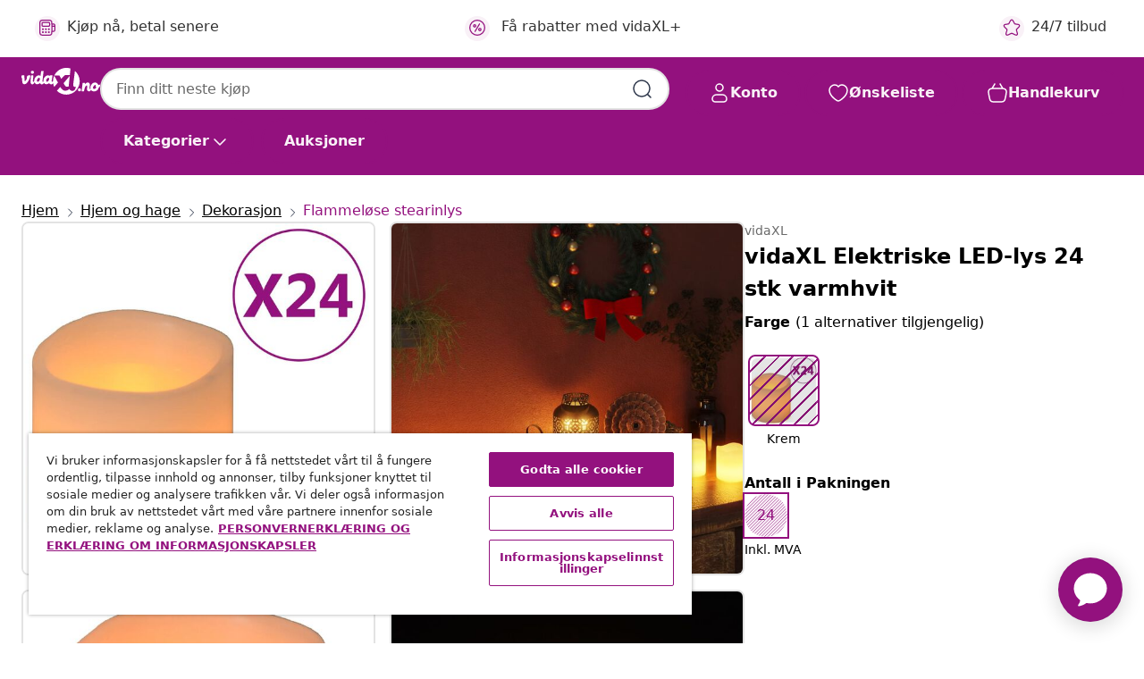

--- FILE ---
content_type: text/javascript; charset=utf-8
request_url: https://p.cquotient.com/pebble?tla=bfns-vidaxl-no&activityType=viewProduct&callback=CQuotient._act_callback0&cookieId=cd1dmlqqPhjj8Krv9abv0m1GqZ&userId=&emailId=&product=id%3A%3AM3006971%7C%7Csku%3A%3A8720286568842%7C%7Ctype%3A%3A%7C%7Calt_id%3A%3A&realm=BFNS&siteId=vidaxl-no&instanceType=prd&locale=nb_NO&referrer=&currentLocation=https%3A%2F%2Fwww.vidaxl.no%2Fe%2Fvidaxl-elektriske-led-lys-24-stk-varmhvit%2F8720286568842.html&ls=true&_=1769563518614&v=v3.1.3&fbPixelId=518595912007740&json=%7B%22cookieId%22%3A%22cd1dmlqqPhjj8Krv9abv0m1GqZ%22%2C%22userId%22%3A%22%22%2C%22emailId%22%3A%22%22%2C%22product%22%3A%7B%22id%22%3A%22M3006971%22%2C%22sku%22%3A%228720286568842%22%2C%22type%22%3A%22%22%2C%22alt_id%22%3A%22%22%7D%2C%22realm%22%3A%22BFNS%22%2C%22siteId%22%3A%22vidaxl-no%22%2C%22instanceType%22%3A%22prd%22%2C%22locale%22%3A%22nb_NO%22%2C%22referrer%22%3A%22%22%2C%22currentLocation%22%3A%22https%3A%2F%2Fwww.vidaxl.no%2Fe%2Fvidaxl-elektriske-led-lys-24-stk-varmhvit%2F8720286568842.html%22%2C%22ls%22%3Atrue%2C%22_%22%3A1769563518614%2C%22v%22%3A%22v3.1.3%22%2C%22fbPixelId%22%3A%22518595912007740%22%7D
body_size: 298
content:
/**/ typeof CQuotient._act_callback0 === 'function' && CQuotient._act_callback0([{"k":"__cq_uuid","v":"cd1dmlqqPhjj8Krv9abv0m1GqZ","m":34128000},{"k":"__cq_bc","v":"%7B%22bfns-vidaxl-no%22%3A%5B%7B%22id%22%3A%22M3006971%22%2C%22sku%22%3A%228720286568842%22%7D%5D%7D","m":2592000}]);

--- FILE ---
content_type: text/javascript; charset=utf-8
request_url: https://e.cquotient.com/recs/bfns-vidaxl-no/PDP-Slot-One-B?callback=CQuotient._callback3&_=1769563518631&_device=mac&userId=&cookieId=cd1dmlqqPhjj8Krv9abv0m1GqZ&emailId=&anchors=id%3A%3AM3006971%7C%7Csku%3A%3A8720286568842%7C%7Ctype%3A%3A%7C%7Calt_id%3A%3A&slotId=pdp-recommendations-slot-3&slotConfigId=PDP-Slot-Three-C&slotConfigTemplate=slots%2Frecommendation%2FeinsteinBorderedCarousel.isml&ccver=1.03&realm=BFNS&siteId=vidaxl-no&instanceType=prd&v=v3.1.3&json=%7B%22userId%22%3A%22%22%2C%22cookieId%22%3A%22cd1dmlqqPhjj8Krv9abv0m1GqZ%22%2C%22emailId%22%3A%22%22%2C%22anchors%22%3A%5B%7B%22id%22%3A%22M3006971%22%2C%22sku%22%3A%228720286568842%22%2C%22type%22%3A%22%22%2C%22alt_id%22%3A%22%22%7D%5D%2C%22slotId%22%3A%22pdp-recommendations-slot-3%22%2C%22slotConfigId%22%3A%22PDP-Slot-Three-C%22%2C%22slotConfigTemplate%22%3A%22slots%2Frecommendation%2FeinsteinBorderedCarousel.isml%22%2C%22ccver%22%3A%221.03%22%2C%22realm%22%3A%22BFNS%22%2C%22siteId%22%3A%22vidaxl-no%22%2C%22instanceType%22%3A%22prd%22%2C%22v%22%3A%22v3.1.3%22%7D
body_size: 75
content:
/**/ typeof CQuotient._callback3 === 'function' && CQuotient._callback3({"PDP-Slot-One-B":{"displayMessage":"PDP-Slot-One-B","recs":[],"recoUUID":"6c1aea59-95f6-4908-8780-20dd1d65df18"}});